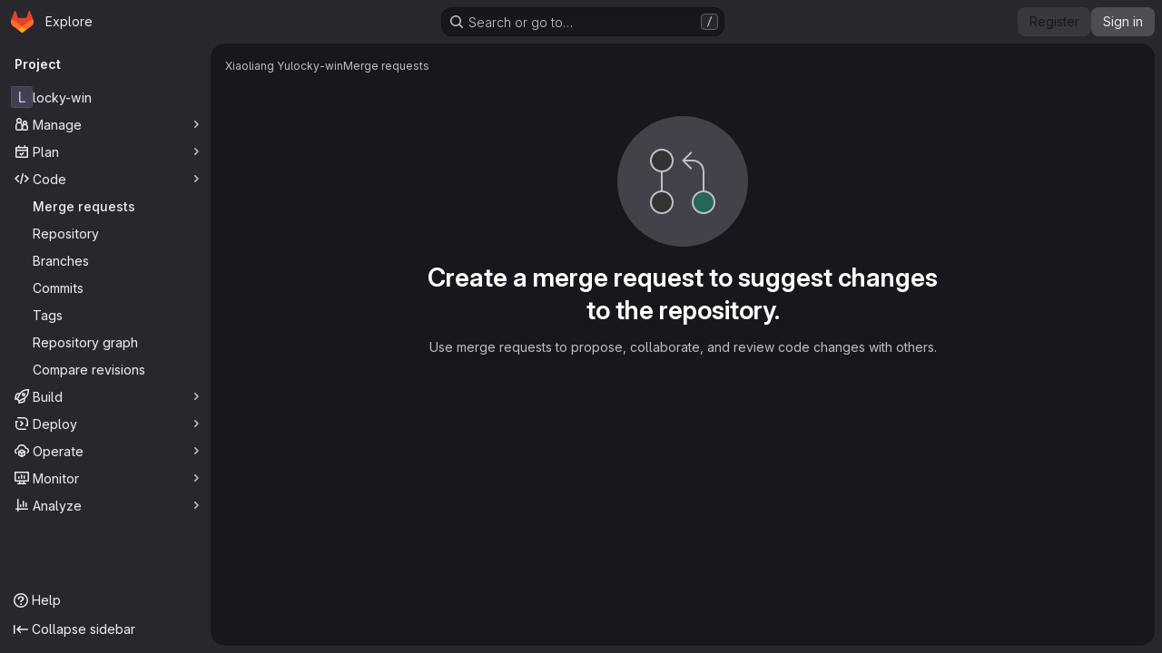

--- FILE ---
content_type: text/css; charset=utf-8
request_url: https://git.tsundere.moe/sijeko.css
body_size: -275
content:
/* https://gitlab.com/gitlab-org/gitlab/-/issues/26768#note_215634044 */
.diff-content, .file-content, pre.code {
	tab-size: 4;
}
